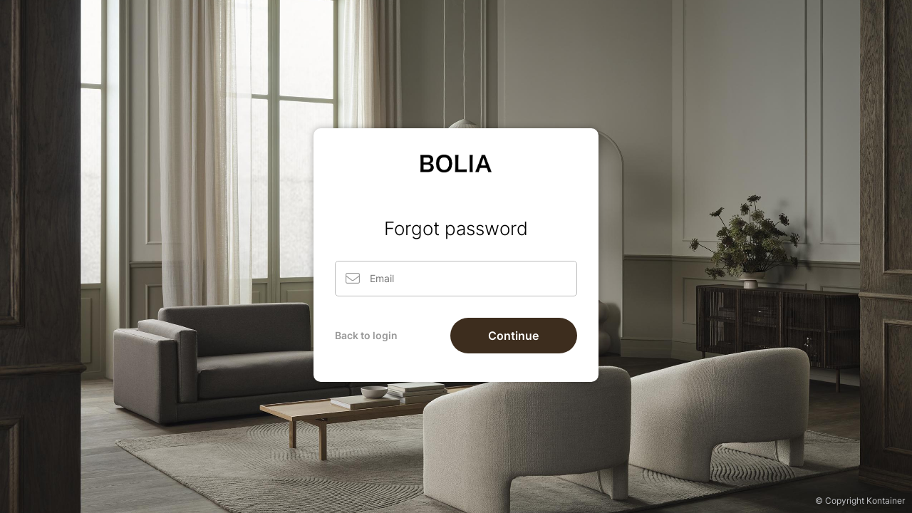

--- FILE ---
content_type: text/html; charset=utf-8
request_url: https://imagebank.bolia.com/password/reset
body_size: 3774
content:
<script type="text/javascript">
	window.konfig = {"appearance":{"addExtraMargin":true,"background":"https:\/\/imagebank.bolia.com\/resource\/background\/220\/appearance\/login-background.jpg?1764757923","backgroundExist":true,"browserTitle":"BOLIA LIBRARY","colorFolderBg":"#DDD6C4","colorFolderIcon":"#DDD6C4","colorFileIcon":"#DDD6C4","colorFolderImage":"#414141","colorFolderText":"#FFFFFF","colorLink":"#452127","colorHighlight":"#3D2D1E","colorHighlightFont":"#ffffff","colorButton":"#3D2D1E","colorButtonFont":"#ffffff","defaultApplyImageHue":false,"folderTextAlignment":"ALIGN_BOTTOM_LEFT","defaultFolderView":"FOLDER_LARGE_NAMES","defaultFolderSize":"VIEW_WIDE","defaultDamPageSize":100,"defaultSort":"NAME","defaultSortDirection":"asc","folderTreeSort":"sort","defaultUserExpire":"","defaultViewType":"VIEWTYPE_GRID","disclaimerBody":"Disclaimer text","disclaimerShow":false,"disclaimerTitle":"Dislaimer title","favicon":"bolia-symbol-black-beige background-cmyk.ico","faviconExist":true,"faviconUrl":"\/resource\/favicon\/220\/appearance?1764757923","folderBackground":null,"folderBackgroundExists":false,"folderBackgroundUrl":null,"folderFont":"'Kormelink Roman', serif","systemFont":"'Kormelink', serif","generalLogoHeight":137,"generalLogoWidth":550,"globalFolderDescription":"","id":220,"isDefault":true,"isFolderBannerCornerRounded":false,"isFolderCoverCornerRounded":false,"loginMessage":"","loginMessageTitle":"Login : Bolia International A\/S","logo":"https:\/\/imagebank.bolia.com\/resource\/logo\/220\/appearance\/logo.png?1764757923","logoBackgroundColor":"transparent","logoExist":true,"logoFormat":"DYNAMIC","logoPlacement":"LEFT","logoSize":"SMALL","useAlternateLogoStyling":1,"altLogo":"\/static\/kontainer-logo-nopad.svg","altLogoBackgroundColor":"transparent","altLogoExist":false,"altLogoFormat":"DYNAMIC","altLogoPlacement":"LEFT","altLogoSize":"SMALL","largeNameFontSize":"SMALL","mainBackgroundColor":"#FFFFFF","menuBackgroundColor":"#FFFFFF","menuFontColor":"#3D2D1E","globalMenuBackgroundColor":"#FFFFFF","globalMenuFontColor":"#3D2D1E","lowContrastHighlightColor":"transparent","showFileDescriptionOverlay":1,"detailviewInfoDefaultOpen":1,"hidePimDashboardForNonAdmins":false,"welcomeBody":"Welcome body text","welcomeTitle":"Welcome title","stylingPresets":[{"label":"Headline 1","value":"PRESETH1","isBold":false,"isItalic":false,"isUnderline":false,"font":"'Kormelink', serif","size":"20px","color":""},{"label":"Headline 2","value":"PRESETH2","isBold":false,"isItalic":false,"isUnderline":false,"font":"'Kormelink', serif","size":"18px","color":""},{"label":"Headline 3","value":"PRESETH3","isBold":false,"isItalic":false,"isUnderline":false,"font":"'Kormelink', serif","size":"16px","color":""},{"label":"Normal","value":"PRESETNormal","isBold":false,"isItalic":false,"isUnderline":false,"font":"'Stabil Grotesk Light', sans-serif","size":"16px","color":""},{"label":"Tiny","value":"PRESETTiny","isBold":false,"isItalic":false,"isUnderline":false,"font":"'Stabil Grotesk Light', sans-serif","size":"10px","color":""},{"label":"Quote","value":"PRESETQuote","isBold":false,"isItalic":true,"isUnderline":false,"font":"'Stabil Grotesk LightItalic', sans-serif","size":"14px","color":""}],"filterDatesDisplayType":"HIDDEN","filterConsentDisplayType":"VISIBLE","filterFiletypeDisplayType":"DISPLAY_END","filterSaveDisplayType":"HIDDEN","fileClassificationPreset":null,"pruneTrashAfterDays":100,"hideFolderThumbnailsInListView":false,"hideFilenames":false,"largeFileGridSize":false,"wideLeftMenu":true,"viewMaxWidth":2560,"videoThumbnailFrameSourceOffset":3000,"videoThumbnailFrameSourceUnit":"ms","brandPresets":{"colors":[]}},"clientCustomFonts":[{"name":"Kormelink","form":"serif","isSystemFont":true},{"name":"Kormelink Italic","form":"serif","isSystemFont":false},{"name":"Kormelink Roman","form":"serif","isSystemFont":false},{"name":"Stabil Grotesk Light","form":"sans-serif","isSystemFont":false},{"name":"Stabil Grotesk LightItalic","form":"sans-serif","isSystemFont":false},{"name":"Stabil Grotesk Regular","form":"sans-serif","isSystemFont":false}]};
</script>


<!DOCTYPE html>
<html translate="no" lang="en">

<head>
	<title>BOLIA LIBRARY</title>

	<meta charset="utf-8">
	<meta name="viewport" content="width=device-width, initial-scale=1, maximum-scale=1">
	<meta name="csrf-token" content="vdvPSLf4zh8V61W0QeU5PgmWG9BgWRgoev4B8pFG">
	<meta name="description" content="Kontainer PIM and DAM for sharing, editing, archiving, and integrating images, product information and brand guidelines - GDPR compliant marketing tool">

	<link
		id="clientFavicon"
		rel="icon"
		href="/favicon"
		type="image/x-icon"
	>

		<style>
	.loading-container {
		margin-top: 20px;
	}
	.login input:focus,
	.login textarea:focus,
	.login .form__input:focus,
	.login input[type=checkbox]:focus+.checkmark {
		border-color: #3D2D1E;
	}

	a.btn:not(.btn--weak),
	button[type='submit'],
	input[type='submit'] {
		background-color: #3D2D1E;
		color: #ffffff;
	}
	.message {
		font-size: 0.80rem;
		font-weight: 500;
		color: #708090;
	}
	.alert-success {
		color: #155724;
		background-color: #d4edda;
		border-color: #c3e6cb;
		padding: .5em 1em;
	}
	a.btn.resend {
		text-decoration: none;
	}
	.login__form__header__message p {
		margin: 0;
	}
	.login__form__header__message a {
		color: #452127;
	}
	.login__form__buttons .link
	{
		color: #452127;
	}

	nav {
		margin: 15px 0px 0px;
		text-align: center;
	}

	nav a {
		color: #BBB;
		font-size: 10pt;
		font-weight: bold;
		padding: 15px;
		text-decoration: none;
		text-transform: uppercase;
	}

	nav a.active {
		border-top: solid 3px;
		color: #666;
		border-top-color: #3D2D1E;
	}
</style>
	<script>
	function onSubmit(e) {
		if (window.location.href.includes('activate')) { // do not show this message when activating a demo
			return null;
		}
		const [main] = document.getElementsByClassName('login');
		const loginButton = document.getElementById('login-submit-btn');
		if (loginButton) {
			loginButton.classList.add('btn--disabled');
			loginButton.setAttribute('disabled', true);
		}
		const forgotPasswordLink = document.getElementById('login-forgot-password-link');
		if (forgotPasswordLink) {
			forgotPasswordLink.style.pointerEvents = 'none';
		}

		const twoFactorResendLink = document.getElementById('login-resend-btn');
		if (twoFactorResendLink) {
			twoFactorResendLink.style.pointerEvents = 'none';
		}

		let messageContainer;
		setTimeout(() => {
			const loadingContainer = document.querySelector(".loading-container");
			loadingContainer.style.display = "flex";
			document.querySelector(".login__form__group").style.display = 'none'
			const navContainer = document.querySelector(".login__form__nav")
			navContainer.style.display = 'none';

			if (!document.querySelector(".login__form__header__message")) {
				messageContainer = document.createElement('div');
				messageContainer.className = "login__form__header__message Body2";
				messageContainer.appendChild(document.createElement('p'))
				navContainer.parentNode.insertBefore(messageContainer, navContainer.nextSibling);
			} else {
				messageContainer = document.querySelector(".login__form__header__message");
			}

			const messageParagraph = document.createElement('p');
			messageParagraph.textContent = "Please wait while we process your login request.";
			messageContainer.innerHTML = '';
			messageContainer.appendChild(messageParagraph);
		}, 3000);

		setTimeout(() => {
			const additionalMessage = document.createElement('p');
			additionalMessage.textContent = "The system needs to determine folder and file access if you haven't been logged in for some time. This process may cause a delay.";
			messageContainer.appendChild(document.createElement('br'));
			messageContainer.appendChild(additionalMessage);
		}, 15000)
	}
</script>
	
	<!-- Define custom fonts -->
	<style>
											@font-face {
					font-family: 'Kormelink';

					src: 						url('https://imagebank.bolia.com/global-resources/client-fonts/1406/view?t=20251002150226') ,
										;
					font-weight: 400;
					font-style: normal;
					font-display: swap;
				}
												@font-face {
					font-family: 'Kormelink Italic';

					src: 						url('https://imagebank.bolia.com/global-resources/client-fonts/1407/view?t=20251002150313') ,
										;
					font-weight: 400;
					font-style: normal;
					font-display: swap;
				}
												@font-face {
					font-family: 'Kormelink Roman';

					src: 						url('https://imagebank.bolia.com/global-resources/client-fonts/1408/view?t=20251002150333') ,
										;
					font-weight: 400;
					font-style: normal;
					font-display: swap;
				}
												@font-face {
					font-family: 'Stabil Grotesk Light';

					src: 						url('https://imagebank.bolia.com/global-resources/client-fonts/1409/view?t=20251002150409') ,
										;
					font-weight: 400;
					font-style: normal;
					font-display: swap;
				}
												@font-face {
					font-family: 'Stabil Grotesk LightItalic';

					src: 						url('https://imagebank.bolia.com/global-resources/client-fonts/1410/view?t=20251002150447') ,
										;
					font-weight: 400;
					font-style: normal;
					font-display: swap;
				}
												@font-face {
					font-family: 'Stabil Grotesk Regular';

					src: 						url('https://imagebank.bolia.com/global-resources/client-fonts/1411/view?t=20251002150513') ,
										;
					font-weight: 400;
					font-style: normal;
					font-display: swap;
				}
						</style>

	<script type="text/javascript">
		var konfig = {"appearance":{"addExtraMargin":true,"background":"https:\/\/imagebank.bolia.com\/resource\/background\/220\/appearance\/login-background.jpg?1764757923","backgroundExist":true,"browserTitle":"BOLIA LIBRARY","colorFolderBg":"#DDD6C4","colorFolderIcon":"#DDD6C4","colorFileIcon":"#DDD6C4","colorFolderImage":"#414141","colorFolderText":"#FFFFFF","colorLink":"#452127","colorHighlight":"#3D2D1E","colorHighlightFont":"#ffffff","colorButton":"#3D2D1E","colorButtonFont":"#ffffff","defaultApplyImageHue":false,"folderTextAlignment":"ALIGN_BOTTOM_LEFT","defaultFolderView":"FOLDER_LARGE_NAMES","defaultFolderSize":"VIEW_WIDE","defaultDamPageSize":100,"defaultSort":"NAME","defaultSortDirection":"asc","folderTreeSort":"sort","defaultUserExpire":"","defaultViewType":"VIEWTYPE_GRID","disclaimerBody":"Disclaimer text","disclaimerShow":false,"disclaimerTitle":"Dislaimer title","favicon":"bolia-symbol-black-beige background-cmyk.ico","faviconExist":true,"faviconUrl":"\/resource\/favicon\/220\/appearance?1764757923","folderBackground":null,"folderBackgroundExists":false,"folderBackgroundUrl":null,"folderFont":"'Kormelink Roman', serif","systemFont":"'Kormelink', serif","generalLogoHeight":137,"generalLogoWidth":550,"globalFolderDescription":"","id":220,"isDefault":true,"isFolderBannerCornerRounded":false,"isFolderCoverCornerRounded":false,"loginMessage":"","loginMessageTitle":"Login : Bolia International A\/S","logo":"https:\/\/imagebank.bolia.com\/resource\/logo\/220\/appearance\/logo.png?1764757923","logoBackgroundColor":"transparent","logoExist":true,"logoFormat":"DYNAMIC","logoPlacement":"LEFT","logoSize":"SMALL","useAlternateLogoStyling":1,"altLogo":"\/static\/kontainer-logo-nopad.svg","altLogoBackgroundColor":"transparent","altLogoExist":false,"altLogoFormat":"DYNAMIC","altLogoPlacement":"LEFT","altLogoSize":"SMALL","largeNameFontSize":"SMALL","mainBackgroundColor":"#FFFFFF","menuBackgroundColor":"#FFFFFF","menuFontColor":"#3D2D1E","globalMenuBackgroundColor":"#FFFFFF","globalMenuFontColor":"#3D2D1E","lowContrastHighlightColor":"transparent","showFileDescriptionOverlay":1,"detailviewInfoDefaultOpen":1,"hidePimDashboardForNonAdmins":false,"welcomeBody":"Welcome body text","welcomeTitle":"Welcome title","stylingPresets":[{"label":"Headline 1","value":"PRESETH1","isBold":false,"isItalic":false,"isUnderline":false,"font":"'Kormelink', serif","size":"20px","color":""},{"label":"Headline 2","value":"PRESETH2","isBold":false,"isItalic":false,"isUnderline":false,"font":"'Kormelink', serif","size":"18px","color":""},{"label":"Headline 3","value":"PRESETH3","isBold":false,"isItalic":false,"isUnderline":false,"font":"'Kormelink', serif","size":"16px","color":""},{"label":"Normal","value":"PRESETNormal","isBold":false,"isItalic":false,"isUnderline":false,"font":"'Stabil Grotesk Light', sans-serif","size":"16px","color":""},{"label":"Tiny","value":"PRESETTiny","isBold":false,"isItalic":false,"isUnderline":false,"font":"'Stabil Grotesk Light', sans-serif","size":"10px","color":""},{"label":"Quote","value":"PRESETQuote","isBold":false,"isItalic":true,"isUnderline":false,"font":"'Stabil Grotesk LightItalic', sans-serif","size":"14px","color":""}],"filterDatesDisplayType":"HIDDEN","filterConsentDisplayType":"VISIBLE","filterFiletypeDisplayType":"DISPLAY_END","filterSaveDisplayType":"HIDDEN","fileClassificationPreset":null,"pruneTrashAfterDays":100,"hideFolderThumbnailsInListView":false,"hideFilenames":false,"largeFileGridSize":false,"wideLeftMenu":true,"viewMaxWidth":2560,"videoThumbnailFrameSourceOffset":3000,"videoThumbnailFrameSourceUnit":"ms","brandPresets":{"colors":[]}},"clientCustomFonts":[{"name":"Kormelink","form":"serif","isSystemFont":true},{"name":"Kormelink Italic","form":"serif","isSystemFont":false},{"name":"Kormelink Roman","form":"serif","isSystemFont":false},{"name":"Stabil Grotesk Light","form":"sans-serif","isSystemFont":false},{"name":"Stabil Grotesk LightItalic","form":"sans-serif","isSystemFont":false},{"name":"Stabil Grotesk Regular","form":"sans-serif","isSystemFont":false}]};
	</script>

	<script src="/assets/login.9c40ca5d7d29b643.js" defer></script>
<link rel="stylesheet" href="/assets/login.9c40ca5d7d29b643.css" media="screen" />

</head>

<body>

	
		<div class="login"
			 style="background-image: url(https://imagebank.bolia.com/resource/background/220/appearance/login-background.jpg?1764757923); background-position: center;"
	>
		<div class="flex-1 flex-center">
			<form
				class="login__form"
				id="loginForm"
				method="POST"
				onSubmit="onSubmit(event)"
				action="https://imagebank.bolia.com/password/email"
				novalidate
			>
				<input type="hidden" name="_token" value="vdvPSLf4zh8V61W0QeU5PgmWG9BgWRgoev4B8pFG" autocomplete="off">
								<header class="login__form__header"
								style="
			 background-color: transparent; 		"
				>
					<div class="login__form__header__img"
							 style="background-image: url(https://imagebank.bolia.com/resource/logo/220/appearance/logo.png?1764757923);
				 height: 25px;
							"
					></div>
				</header>

				
									
			<div class="login__form__group">
			<h2 class="login__form__group__title">
				Forgot password</h2>
			<label class="login__form__label form__label">
			<div class="login__icon login__icon--mail"></div>
		<input
		id="email"
		type="text"
		tabindex=""
		class="login__form__input form__input "
		name="email"
		value=""
		placeholder="Email"
		
		
		
		>

	</label>
			<input
				type="hidden"
				name="client_id"
				value="212"
			/>
		</div>
		<div class="login__form__buttons">
			<a class="btn btn--weak" href="/login-user">
				<span>
					Back to login				</span>
			</a>
			<button type="submit" class="btn btn--rounded">Continue</button>
		</div>
				</form>
		</div>

					<div class='login__copyright Caption'>
				<a
					href="https://www.kontainer.com"
					class="login__copyright__link"
					rel="noopener noreferrer"
					target="_blank"
				>
					© Copyright Kontainer
				</a>
			</div>
		
	</div>

	<script>
		// Check if we should redirect user to direct link url.
		const tokenInfo = window.location.hash.split(/[#&]/).reduce((acc, curr) => {
			return curr ? {
				...acc,
				[curr.split('=')[0]]: curr.split('=')[1]
			} : acc;
		}, {});

		if (tokenInfo.token && tokenInfo.type) {
			url = window.location;

			if (url.pathname === '/login') {
				// If user is on login page, redirect to previously requested page as direct login.
				url = new URL('https://imagebank.bolia.com');
				window.location.assign(`/${tokenInfo.type}/${tokenInfo.token}${url.pathname}`);
			} else if (typeof konfig !== 'undefined' && konfig?.user?.authenticationToken && tokenInfo.token !== konfig?.user
				?.authenticationToken) {
				// If user clicks on share link, and the user is logged in, but the user type does not match.
				// Only perform redirect if user token does not match the current user token.
				window.location.assign(`/${tokenInfo.type}/${tokenInfo.token}${url.pathname}`);
			}
		}
	</script>

	
	
		</body>

</html>


--- FILE ---
content_type: text/css
request_url: https://imagebank.bolia.com/assets/login.9c40ca5d7d29b643.css
body_size: 6815
content:
.H1{font-weight:lighter;font-size:50px}.H2{font-size:35px;font-weight:normal}.H3{font-size:25px;font-weight:normal}.H4{font-size:20px;font-weight:normal}.H5{font-weight:700;font-size:16px}.H6{font-weight:700;font-size:14px !important}.H7{font-weight:700;font-size:12px}.TINY1{font-weight:700;font-size:12px;text-transform:uppercase}.TINY2{font-weight:700;font-size:10px;text-transform:uppercase}.EmphLabel{font-size:15px;font-weight:500}.Body1{font-size:16px;font-weight:normal}.Body2,input,textarea{font-size:14px;font-weight:normal}.Caption{font-size:12px;font-weight:normal}.Smalltext{font-size:9px;font-weight:normal}.InputValue{font-size:12px !important;font-weight:normal}.Error{color:#d26369 !important}.Warn{color:#fad500 !important}.Success{color:#62cf7a !important}.Light-Color{color:#999 !important}.Metric{font-size:40px;font-weight:bold}.form__input,textarea,input{height:50px;width:100%;border:1px solid #bbb;outline:0;clear:both;padding-left:15px;transition:border-color .15s ease-in-out}.form__input:focus,textarea:focus,input:focus{border-color:#333}.error.form__input,textarea.error,input.error,.warning.form__input,textarea.warning,input.warning{border-color:#d26369}.light.error.form__input,textarea.light.error,input.light.error,.light.warning.form__input,textarea.light.warning,input.light.warning{border-color:#fff}textarea{display:block;height:auto;min-height:150px;padding-top:15px;padding-bottom:15px}.form__fieldset{display:block;border:0;margin:0;padding:0}.form__fieldset+.form__fieldset{margin-top:15px}.form__sectionhead{margin:10px 0;line-height:1}.form__sectionhead:first-of-type{margin-top:0}.form__helptext{line-height:20px;color:#999;margin:10px 0 15px}.form__helptext--inline{margin-top:0}.form__label{display:block;position:relative}.form__input{display:block}.form__input+.form__input{margin-top:20px}.form__input:focus{background-image:none}.form__input.error,.form__input.warning{border-color:#d26369}.form__input--inline{display:inline-block;padding-left:10px;padding-right:10px;height:38px;box-sizing:content-box;width:4ex;margin:-9px 10px}.form__input--center{text-align:center;padding:0;width:40px}.form__input__help{transition:background-color .15s ease-in-out;position:absolute;bottom:100%;right:0;display:inline-block;height:35px;padding:10px 15px 10px;background-color:#dc6e74;color:#fff;line-height:15px}.form__input__help::after{font:var(--fa-font-light);content:"";position:absolute;width:50px;height:50px;font-size:20px;padding:15px;right:0px;top:35px;color:#d26369}.form__input--error,.form__input:invalid{border-color:#d26369 !important;border-width:2px}.form__input--error{margin-top:40px}body{font-family:"Inter",sans-serif;font-size:5px}a:hover{cursor:pointer}.link-icon svg{fill:#666}.link-icon:hover svg{fill:#333}.menu-list .menu-list__item:hover{background-color:#f5f5f5;color:#333}@font-face{font-family:"Abhaya Libre";src:url(/assets/698bd77fd5a032c4.woff) format("woff"),url(/assets/137827438f34c726.woff2) format("woff2");font-weight:normal;font-style:normal}@font-face{font-family:"Amiri";src:url(/assets/0e732afc478ad1ba.woff) format("woff"),url(/assets/64af9a8a44ba05d5.woff2) format("woff2");font-weight:normal;font-style:normal}@font-face{font-family:"August Script";src:url(/assets/38cc850f58b517ef.woff) format("woff"),url(/assets/f7585346f587d825.woff2) format("woff2");font-weight:normal;font-style:normal}@font-face{font-family:"Baskerville";src:url(/assets/95ac8cc41288b400.woff) format("woff"),url(/assets/2225e6becef438b2.woff2) format("woff2");font-weight:normal;font-style:normal}@font-face{font-family:"Cormorant";src:url(/assets/fcb0884ecd5f203d.woff) format("woff"),url(/assets/f4120ade9b92d759.woff2) format("woff2");font-weight:normal;font-style:normal}@font-face{font-family:"Crimson Text";src:url(/assets/0b88d3795298b5a7.woff) format("woff"),url(/assets/89515ce67975e959.woff2) format("woff2");font-weight:normal;font-style:normal}@font-face{font-family:"Crimson Text";src:url(/assets/92f2a63e7a74b3d8.woff) format("woff"),url(/assets/8d869ef448403638.woff2) format("woff2");font-weight:700;font-style:normal}@font-face{font-family:"Domaine Display Black";src:url(/assets/0d969aaa716d3a19.woff) format("woff"),url(/assets/c0062b6b8179b04c.woff2) format("woff2");font-weight:normal;font-style:normal}@font-face{font-family:"EB Garamond";src:url(/assets/5b086871e964104b.woff) format("woff"),url(/assets/a024d516a5ace3b9.woff2) format("woff2");font-weight:normal;font-style:normal}@font-face{font-family:"Georgia Regular";src:url(/assets/42eec1890a8127ae.woff) format("woff"),url(/assets/b5d97d71ba580939.woff2) format("woff2");font-weight:normal;font-style:normal}@font-face{font-family:"Georgia Regular";src:url(/assets/a159f124be4b1ba5.woff) format("woff"),url(/assets/5304b7f77bc9d520.woff2) format("woff2");font-weight:700;font-style:normal}@font-face{font-family:"Josefin Slab";src:url(/assets/d1c9c5479fa397f0.woff) format("woff"),url(/assets/7ff606fe6658cb78.woff2) format("woff2");font-weight:normal;font-style:normal}@font-face{font-family:"Neuton";src:url(/assets/2ee168025d7e7a38.woff) format("woff"),url(/assets/137a19344f274ff7.woff2) format("woff2");font-weight:normal;font-style:normal}@font-face{font-family:"Noto Serif SemiBold";src:url(/assets/658f17daf8ce1ec6.woff) format("woff"),url(/assets/8241848750740b9a.woff2) format("woff2");font-weight:normal;font-style:normal}@font-face{font-family:"Playfair Display";src:url(/assets/73a2ceacac3a4567.woff) format("woff"),url(/assets/2d7495d8f12c27e6.woff2) format("woff2");font-weight:normal;font-style:normal}@font-face{font-family:"Playfair Display";src:url(/assets/f84319f715dbd7c7.woff) format("woff"),url(/assets/fc5cf19cf5e59c1a.woff2) format("woff2");font-weight:700;font-style:normal}@font-face{font-family:"Playfair Display";src:url(/assets/650bd964835ecf0d.woff) format("woff"),url(/assets/c9daca85ec26875b.woff2) format("woff2");font-weight:500;font-style:normal}@font-face{font-family:"Roboto Slab";src:url(/assets/fffecefefcfa7b49.woff) format("woff"),url(/assets/90fc29dbf36274d6.woff2) format("woff2");font-weight:normal;font-style:normal}@font-face{font-family:"Slabo";src:url(/assets/6bf960c970d3d624.woff) format("woff"),url(/assets/1e5ebbaaf6c59e51.woff2) format("woff2");font-weight:normal;font-style:normal}@font-face{font-family:"Unna";src:url(/assets/7c7f6979b9ed3c4a.woff) format("woff"),url(/assets/0792f55d2f730f40.woff2) format("woff2");font-weight:normal;font-style:normal}@font-face{font-family:"Zen Kaku Gothic New";src:url(/assets/ed22eb67797a083d.woff) format("woff"),url(/assets/b583ba02b277b853.woff2) format("woff2");font-weight:normal;font-style:normal}@font-face{font-family:"Zilla Slab";src:url(/assets/8afc49970a3664f0.woff) format("woff"),url(/assets/885f0456bdbd8b38.woff2) format("woff2");font-weight:normal;font-style:normal}@font-face{font-family:"Archivo Narrow";src:url(/assets/197293a20bf96020.woff) format("woff"),url(/assets/c2f38e241fe741f6.woff2) format("woff2");font-weight:normal;font-style:normal}@font-face{font-family:"Asap";src:url(/assets/68c093d26bbb1e6b.woff) format("woff"),url(/assets/641815246cd05684.woff2) format("woff2");font-weight:normal;font-style:normal}@font-face{font-family:"Barlow";src:url(/assets/239d5ad3a3ceb567.woff) format("woff"),url(/assets/6e9469595896c2b8.woff2) format("woff2");font-weight:normal;font-style:normal}@font-face{font-family:"Cabin";src:url(/assets/77c294a6a794fd1d.woff) format("woff"),url(/assets/22faa68d2616d61a.woff2) format("woff2");font-weight:normal;font-style:normal}@font-face{font-family:"Century Gothic";src:url(/assets/91c3fe21a408ed68.woff) format("woff"),url(/assets/10ba8f95cf1700d4.woff2) format("woff2");font-weight:normal;font-style:normal}@font-face{font-family:"DM Mono";src:url(/assets/ce9ef153c800c1d6.woff) format("woff"),url(/assets/8a039461e523bf7a.woff2) format("woff2");font-weight:normal;font-style:normal}@font-face{font-family:"Frutiger";src:url(/assets/13bc4022e7830d16.woff) format("woff"),url(/assets/b4a13d45509f3449.woff2) format("woff2");font-weight:normal;font-style:normal}@font-face{font-family:"Heebo";src:url(/assets/3046c82725a9db9c.woff) format("woff"),url(/assets/5c3f92a02402c5be.woff2) format("woff2");font-weight:normal;font-style:normal}@font-face{font-family:"Heebo Extra Bold";src:url(/assets/1bb02d5dbf98e0be.woff) format("woff"),url(/assets/22914a5af6f80c87.woff2) format("woff2");font-weight:normal;font-style:normal}@font-face{font-family:"Helvetica Neue Bold";src:url(/assets/bea9f8e0e608e42c.woff) format("woff"),url(/assets/210174fde415c778.woff2) format("woff2");font-weight:normal;font-style:normal}@font-face{font-family:"Helvetica Neue LT Std Bold Condensed";src:url(/assets/0bf25a0283226e4f.woff) format("woff"),url(/assets/54240573670975b7.woff2) format("woff2");font-weight:normal;font-style:normal}@font-face{font-family:"Helvetica Neue Medium";src:url(/assets/373f9d3a6b5b4011.woff) format("woff"),url(/assets/6782b70118f5d712.woff2) format("woff2");font-weight:normal;font-style:normal}@font-face{font-family:"Helvetica Neue Regular";src:url(/assets/7017f3893672ba6b.woff) format("woff"),url(/assets/27f09a8644b498c0.woff2) format("woff2");font-weight:normal;font-style:normal}@font-face{font-family:"Helvetica Neue Light";src:url(/assets/1da85f8301667610.woff) format("woff"),url(/assets/2e720846f9f5325c.woff2) format("woff2");font-weight:normal;font-style:normal}@font-face{font-family:"Josefin Sans";src:url(/assets/f6a5f2c0450a65d2.woff) format("woff"),url(/assets/531bd0accb61001d.woff2) format("woff2");font-weight:normal;font-style:normal}@font-face{font-family:"Karla";src:url(/assets/a67e836ccd4a1362.woff) format("woff"),url(/assets/7412aeb3c77a057f.woff2) format("woff2");font-weight:normal;font-style:normal}@font-face{font-family:"Lato";src:url(/assets/17e5fbf69dda7991.woff) format("woff"),url(/assets/56d5c18495ed5c43.woff2) format("woff2");font-weight:normal;font-style:normal}@font-face{font-family:"Lato";src:url(/assets/48fbba2ae86920d8.woff) format("woff"),url(/assets/d5eb20bcdcf5616a.woff2) format("woff2");font-weight:700;font-style:normal}@font-face{font-family:"Lato";src:url(/assets/e2856f7b3b3f388e.woff) format("woff"),url(/assets/c5195215cb712e9c.woff2) format("woff2");font-weight:300;font-style:normal}@font-face{font-family:"M PLUS Rounded";src:url(/assets/44b49778755a6869.woff) format("woff"),url(/assets/f0a83aa5f20dc1dd.woff2) format("woff2");font-weight:normal;font-style:normal}@font-face{font-family:"Mulish";src:url(/assets/e50c7da1b6f0f563.woff) format("woff"),url(/assets/f8817810d759530d.woff2) format("woff2");font-weight:normal;font-style:normal}@font-face{font-family:"Montserrat Light";src:url(/assets/ad876206b9129948.woff) format("woff"),url(/assets/66b0cd061c605982.woff2) format("woff2");font-weight:normal;font-style:normal}@font-face{font-family:"Montserrat";src:url(/assets/cd3f877b522b14b8.woff) format("woff"),url(/assets/e9ae3a8bb4d80db3.woff2) format("woff2");font-weight:normal;font-style:normal}@font-face{font-family:"Montserrat";src:url(/assets/10e9471ba7698ca3.woff) format("woff"),url(/assets/4ca8c23e3014a8cf.woff2) format("woff2");font-weight:700;font-style:normal}@font-face{font-family:"Montserrat";src:url(/assets/21efa544d2808aab.woff) format("woff"),url(/assets/5691c750d7ef754e.woff2) format("woff2");font-weight:300;font-style:normal}@font-face{font-family:"Montserrat";src:url(/assets/c3b0e397f2583360.woff) format("woff"),url(/assets/85ca0ce74af04368.woff2) format("woff2");font-weight:500;font-style:normal}@font-face{font-family:"Notable";src:url(/assets/4dc759ca89c9b6bd.woff) format("woff"),url(/assets/e02b31999d8d937b.woff2) format("woff2");font-weight:normal;font-style:normal}@font-face{font-family:"Open Sans";src:url(/assets/d068e9953eeb219c.woff) format("woff"),url(/assets/6b0271f66b2e8bac.woff2) format("woff2");font-weight:normal;font-style:normal}@font-face{font-family:"Open Sans";src:url(/assets/94a54c7a9aa0e392.woff) format("woff"),url(/assets/07f9d4a5b6c005db.woff2) format("woff2");font-weight:700;font-style:normal}@font-face{font-family:"Open Sans";src:url(/assets/8f5afaeedae52f57.woff) format("woff"),url(/assets/bd7ef8187a07a3c2.woff2) format("woff2");font-weight:300;font-style:normal}@font-face{font-family:"Open Sans";src:url(/assets/fabd4261b65d91e8.woff) format("woff"),url(/assets/2c02f76f1e78f7f6.woff2) format("woff2");font-weight:500;font-style:normal}@font-face{font-family:"Open Sans Light";src:url(/assets/5acb7754d6f5adf4.woff) format("woff"),url(/assets/b105c4ee472d8137.woff2) format("woff2");font-weight:normal;font-style:normal}@font-face{font-family:"Open Sans Bold";src:url(/assets/4ee47f0186b25b94.woff) format("woff"),url(/assets/532b8102a7bdf0fc.woff2) format("woff2");font-weight:normal;font-style:normal}@font-face{font-family:"Open Sans Extra Bold";src:url(/assets/e3d2052ece4255e4.woff) format("woff"),url(/assets/70723044ecf10063.woff2) format("woff2");font-weight:normal;font-style:normal}@font-face{font-family:"Pan Display Light";src:url(/assets/fc8f50fbc25357d4.woff) format("woff"),url(/assets/3bfd54a90be9ec19.woff2) format("woff2");font-weight:normal;font-style:normal}@font-face{font-family:"Permanent Marker";src:url(/assets/60901fb0ee416b35.woff) format("woff"),url(/assets/d9035d7f18fba503.woff2) format("woff2");font-weight:normal;font-style:normal}@font-face{font-family:"Poppins Light";src:url(/assets/622fd3d05dbc7478.woff) format("woff"),url(/assets/c04551857776278f.woff2) format("woff2");font-weight:normal;font-style:normal}@font-face{font-family:"Poppins Light";src:url(/assets/c470b7dc7aae588c.woff) format("woff"),url(/assets/7777133e901cd5ed.woff2) format("woff2");font-weight:700;font-style:normal}@font-face{font-family:"Poppins Regular";src:url(/assets/cc7a20fdd134ce3b.woff) format("woff"),url(/assets/916d3686010a8de2.woff2) format("woff2");font-weight:normal;font-style:normal}@font-face{font-family:"Poppins Semi Bold";src:url(/assets/bcc8b08c5d6990ea.woff) format("woff"),url(/assets/d869208648ca5469.woff2) format("woff2");font-weight:normal;font-style:normal}@font-face{font-family:"Roboto";src:url(/assets/22c8c36aad9b0ba9.woff) format("woff"),url(/assets/4353dd7df48c90dd.woff2) format("woff2");font-weight:normal;font-style:normal}@font-face{font-family:"Ropa Sans";src:url(/assets/8332f58795d21920.woff) format("woff"),url(/assets/f4918d595b728587.woff2) format("woff2");font-weight:normal;font-style:normal}@font-face{font-family:"Rubik";src:url(/assets/232253d6bff03581.woff) format("woff"),url(/assets/2b11633c98b4d983.woff2) format("woff2");font-weight:normal;font-style:normal}@font-face{font-family:"Ubuntu";src:url(/assets/8d3f2f4cd0a6fdb3.woff) format("woff"),url(/assets/8e67461470de7680.woff2) format("woff2");font-weight:normal;font-style:normal}@font-face{font-family:"Inter";font-style:normal;font-weight:200;src:local(""),url(/assets/7108244139412a91.woff2) format("woff2"),url(/assets/1e4cfb59bf572eae.woff) format("woff")}@font-face{font-family:"Inter";font-style:normal;font-weight:300;src:local(""),url(/assets/9c0edf756bab0deb.woff2) format("woff2"),url(/assets/667217185c22a604.woff) format("woff")}@font-face{font-family:"Inter";font-style:normal;font-weight:"regular";src:local(""),url(/assets/493934f7829ce6ee.woff2) format("woff2"),url(/assets/64aa2fed1c465295.woff) format("woff")}@font-face{font-family:"Inter";font-style:normal;font-weight:500;src:local(""),url(/assets/b7be75b98668e17e.woff2) format("woff2"),url(/assets/32f7e84cfff7b167.woff) format("woff")}@font-face{font-family:"Inter";font-style:normal;font-weight:600;src:local(""),url(/assets/a3e93aa0a5e91ba1.woff2) format("woff2"),url(/assets/3078308128190ccf.woff) format("woff")}/*!
 * Font Awesome Pro 6.0.0 by @fontawesome - https://fontawesome.com
 * License - https://fontawesome.com/license (Commercial License)
 * Copyright 2022 Fonticons, Inc.
 */:root,:host{--fa-font-light: normal 300 1em/1 "Font Awesome 6 Pro"}@font-face{font-family:"Font Awesome 6 Pro";font-style:normal;font-weight:300;font-display:block;src:url(/assets/3f838c84a98c2f4e.woff2) format("woff2"),url(/assets/88ccdef63ca6b226.ttf) format("truetype")}.fal,.fa-light{font-family:"Font Awesome 6 Pro";font-weight:300}html{box-sizing:border-box;overflow:hidden;height:100%}body{position:fixed;top:0;bottom:0;left:0;right:0}@media(pointer: coarse){body{height:100%;overflow-y:scroll;-webkit-overflow-scrolling:touch}}#root{height:100%}:root{--colorHighlightH: 175;--colorHighlightS: 75%;--colorHighlightL: 25%;--colorButtonH: 175;--colorButtonS: 75%;--colorButtonL: 25%}.cursor-pointer,.clickable{cursor:pointer}.grabbable{cursor:grab}.disabled{cursor:not-allowed !important}.bold{font-weight:700}*,*::before,*::after{box-sizing:border-box;-webkit-font-smoothing:antialiased;-moz-osx-font-smoothing:grayscale;outline:none !important}.grid-hover::before{content:"";position:absolute;top:0;left:0;right:0;bottom:0;background-image:linear-gradient(-180deg, rgba(0, 0, 0, 0.12));animation:appear 166ms ease-in;z-index:1}@keyframes appear{0%{opacity:0}100%{opacity:1}}h4{color:#333;font-size:16px;margin:0}h5{color:#333;font-size:15px;font-weight:700;margin:0}.flex{display:flex}.flex-end{display:flex;justify-content:flex-end;align-items:flex-end}.flex-column{display:flex;flex-direction:column}.flex-center{display:flex;justify-content:center;align-items:center}.flex-wrap{flex-wrap:wrap}.flex-1{flex:1}.flex-1-children>*{flex:1}.float-right{float:right}.margin-before{margin-top:15px}.margin-after{margin-bottom:15px}.margin-left{margin-left:15px}.border-below{border-bottom:1px solid #ddd}.center-self{margin:auto}.pos-rel{position:relative}.transparent{background-color:rgba(0,0,0,0)}.button-reset{border:0;background-color:inherit}.button-reset:focus{outline:0}.hidden{visibility:hidden}.unclickable{pointer-events:none}.react-contextmenu-wrapper{height:auto;width:auto}.text-align-start{text-align:start}.text-align-end{text-align:end}.content{display:flex;width:100%;height:100%;overflow-x:hidden;flex-direction:column;position:relative}.highlight-text{color:hsl(var(--colorHighlightH), var(--colorHighlightS), var(--colorHighlightL))}.link{color:hsl(var(--colorLinkH), var(--colorLinkS), var(--colorLinkL))}.uppercase{text-transform:uppercase}.align-self-end{align-self:end}li{list-style-position:outside}.inline{display:inline-block}.zindex5{z-index:5}.nowrap{white-space:nowrap}.info-text-box{background-color:#f5f5f5;color:#666;border:1px solid #bbb;border-radius:5px;padding:10px;white-space:pre-wrap}.border-wrapper{border:1px solid #bbb;border-radius:5px;padding:10px}.low-contrast,.low-contrast svg{color:var(--lowContrastHighlightColor, hsl(var(--colorHighlightH), var(--colorHighlightS), var(--colorHighlightL))) !important}.low-contrast-border{border-color:var(--lowContrastHighlightColor, hsl(var(--colorHighlightH), var(--colorHighlightS), var(--colorHighlightL))) !important}.hotpink{color:hotpink !important}.ext-icon{position:relative}.ext-icon::after{font:var(--fa-font-light);position:absolute;left:0px;top:0px;color:inherit}.ext-icon--inline::after{position:relative}.ext-icon--camera::after{content:""}.ext-icon--angle-down::after{content:""}.ext-icon--thumbs-up::after{content:""}.ext-icon--clock::after{content:""}.ext-icon--error::after{content:""}.ext-icon--check::after{content:""}.ext-icon--plus::after{content:"+"}.ext-icon--xmark::after{content:""}.ext-icon--printer::after{content:""}.button{position:relative;display:flex;align-items:center;justify-content:center;font-size:16px;font-weight:700;color:hsl(var(--colorButtonH), var(--colorButtonS), var(--colorButtonL));background-color:hsl(var(--colorButtonH), var(--colorButtonS), var(--colorButtonL));border-color:hsl(var(--colorButtonH), var(--colorButtonS), var(--colorButtonL)) !important;border:0;cursor:pointer;transition:opacity ease-in 120ms,background-color ease-in 120ms,border-color ease-in 120ms,width ease-in 120ms,padding ease-in 120ms}.button--tiny{font-size:12px;height:22px;min-height:22px;min-width:22px;padding:0 15px;border-radius:11px}.button--tiny .icon__container{min-width:11px}.button--tiny.button--outline{border-width:1px}.button--small{font-size:14px;height:30px;min-height:30px;min-width:30px;padding:0 20px;border-radius:15px}.button--small .icon__container{min-width:14px}.button--medium{font-size:16px;height:40px;min-height:40px;max-height:40px;min-width:40px;padding:0 40px;border-radius:20px}.button--medium .icon__container{min-width:18px}.button--large{font-size:20px;height:50px;min-height:50px;min-width:50px;padding:0 60px;border-radius:25px}.button--large .icon__container{min-width:22px}.button--dynamic{font-size:20px;min-height:50px;min-width:50px;padding:10px 50px;border-radius:25px}.button--dynamic .icon__container{min-width:22px}.button--outline{border-width:2px;border-style:solid;background-color:rgba(0,0,0,0) !important}.button--outline:hover{background-color:hsl(var(--colorButtonH), calc(var(--colorButtonS) - (var(--colorButtonS)) * 0.1), calc(var(--colorButtonL) + (100% - var(--colorButtonL)) * 0.9)) !important}.button--outline:hover:disabled{background-color:rgba(0,0,0,0) !important}.button--solid{border-width:4px;color:var(--colorButtonFont)}.button--solid .button__icon{color:hsl(var(--colorButtonH), var(--colorButtonS), var(--colorButtonL))}.button--text{background-color:rgba(0,0,0,0) !important;border-color:rgba(0,0,0,0) !important}.button .icon{color:currentColor}.button--only-icon .button__icon{margin:auto}.button--only-icon,.button--text{padding:0}.button__text{pointer-events:none}.button__text--info{margin-top:5px}.button__text:nth-child(2){margin-left:5px}.button__icon .icon{stroke:currentColor}.button:focus{outline:0}.button:hover{opacity:.7}.button:disabled,.button--submitting{cursor:not-allowed}.button:disabled{color:hsl(var(--colorButtonH), calc(var(--colorButtonS) - (var(--colorButtonS)) * 0.25), calc(var(--colorButtonL) + (100% - var(--colorButtonL)) * 0.6)) !important;background-color:hsl(var(--colorButtonH), calc(var(--colorButtonS) - (var(--colorButtonS)) * 0.15), calc(var(--colorButtonL) + (100% - var(--colorButtonL)) * 0.8));border-color:hsl(var(--colorButtonH), calc(var(--colorButtonS) - (var(--colorButtonS)) * 0.15), calc(var(--colorButtonL) + (100% - var(--colorButtonL)) * 0.8)) !important}.button--neutral{color:#333 !important;background-color:#e3e3e3;border-color:#e3e3e3 !important}.button--neutral.button--outline:hover{background-color:#f5f5f5 !important}.button--neutral.button--outline:hover:disabled{background-color:rgba(0,0,0,0) !important}.button--neutral:disabled{color:#ddd !important;background-color:#e9e9e9;border-color:#e9e9e9 !important}.button--neutral .svg-spinner__path{stroke:#333 !important}.button--neutral .svg-spinner__path-bg{stroke:#e3e3e3 !important}.button--danger{color:#d26369 !important;background-color:#d26369;border-color:#d26369 !important}.button--danger .button__icon{color:#d26369 !important}.button--danger.button--outline:hover{background-color:rgb(250.5,239.4,240) !important}.button--danger.button--outline:hover:disabled{background-color:rgba(0,0,0,0) !important}.button--danger:disabled{color:rgb(237,192.6,195) !important;background-color:rgb(246,223.8,225);border-color:rgb(246,223.8,225) !important}.button--inverted{color:#fff !important;background-color:#fff;border-color:#fff !important}.button--inverted .button__icon{color:#fff !important}.button--inverted:hover{opacity:.85}.button--inverted.button--solid{color:#333 !important}.button--inverted.button--outline:hover{background-color:#666 !important}.button--inverted.button--outline:hover:disabled{background-color:rgba(0,0,0,0) !important}.button--inverted:disabled{color:#666 !important;background-color:#999;border-color:#999 !important}.button--inverted .svg-spinner__path{stroke:#fff !important}.button--inverted .svg-spinner__path-bg{stroke:#999 !important}.button--submitting{background-color:rgba(0,0,0,0) !important;border-color:rgba(0,0,0,0) !important;width:20px;padding:0 !important;border:none !important}.button--submitting.button--outline:hover{background-color:rgba(0,0,0,0) !important}.button .svg-spinner{width:100%;height:100%}.button .svg-spinner__path{stroke:hsl(var(--colorButtonH), var(--colorButtonS), var(--colorButtonL))}.button .svg-spinner__path-bg{stroke:hsl(var(--colorButtonH), calc(var(--colorButtonS) - (var(--colorButtonS)) * 0.2), calc(var(--colorButtonL) + (100% - var(--colorButtonL)) * 0.7))}.button__full-width{width:100%}body{margin:0;font-family:"Inter",sans-serif}object,.hide{width:0;height:0;position:fixed;top:0;left:0;visibility:hidden}@media(max-width: 719px){.hide-mobile{display:none}}.login{width:100%;height:100%;overflow:auto;background-size:cover;display:flex;flex-direction:column;align-items:center}.login *{font-family:"Inter",sans-serif}.login__icon{display:inline-block;position:absolute}.login__icon::after{font:var(--fa-font-light);position:absolute;width:50px;height:50px;font-size:20px !important;padding:15px;left:0px;top:0px;color:#999}.login__icon--name::after{content:""}.login__icon--mail::after{content:""}.login__icon--key::after{content:""}.login__icon--company::after{content:""}.login__icon--globe::after{content:""}.login__form{width:calc(100vw - 60px);max-width:400px;border-radius:10px;box-shadow:0 0 10px 0 rgba(0,0,0,.3);display:flex;flex-direction:column;background-color:#fff;margin-top:35px;z-index:1}.login__form>*{flex:1 1 0}.login__form__nav{padding:15px 0px 0px;margin:0 30px;text-align:center;border-top:solid 3px #e9e9e9}.login__form__nav a{color:#bbb;font-size:10pt;font-weight:700;padding:15px;margin:0;text-decoration:none;text-transform:uppercase}.login__form__header{display:flex;align-items:center;justify-content:center;min-height:100px;padding:0 30px;border-radius:10px 10px 0 0;overflow:hidden}.login__form__header__message{text-align:center;padding:15px 30px;background-color:#f5f5f5;margin-top:20px;width:100%}.login__form__header__img{display:block;width:100%;max-width:210px;background-size:contain;background-position:50% 50%;background-repeat:no-repeat}.login__form__label{position:relative;margin-top:15px;display:block}.login__form__label:first-child{margin-top:10px}.login__form__input{border-radius:5px;padding-left:48px}.login__form__input[disabled]{background:#e9e9e9}.login__form__custom__input{border-radius:5px}.login__form__group{padding:20px 30px 0}.login__form__group__message{color:#999;font-size:16px;line-height:22px;text-align:center}.login__form__group__message a{color:#000}.login__form__group__title{color:#000;font-size:26px;font-weight:300;text-align:center;margin-top:5px;margin-bottom:30px}.login__form__group .flex{display:flex}.login__form__group__label{font-size:14px;color:#666;margin-top:20px}.login__form__group .container{display:block;position:relative;padding-left:25px;margin-top:20px;cursor:pointer;font-size:14px;-webkit-user-select:none;-moz-user-select:none;-ms-user-select:none;user-select:none}.login__form__group .container input{position:absolute;opacity:0;cursor:pointer;height:0;width:0}.login__form__group .checkmark{position:absolute;top:0;left:0;height:20px;width:20px;border-radius:4px;border:1px solid #ccc;background-color:#fff}.login__form__group .checkmark:after{content:"";position:absolute;display:none}.login__form__group .container input:checked~.checkmark:after{display:block}.login__form__group .container .checkmark:after{left:7px;top:4px;width:5px;height:8px;border:solid #000;border-width:0 2px 2px 0;transform:rotate(45deg)}.login__form__group__error{background-color:rgb(246,223.8,225);font-size:14px;font-weight:300;text-align:left;margin-bottom:15px;border-radius:5px;text-align:center;padding:10px}.login__form__group__error h3{font-weight:500;margin:0}.login__form__group__error p{font-weight:500;font-size:1.1em;margin:0}.login__form__buttons{margin-top:20px;padding:10px 30px 40px;display:flex;justify-content:center}.login__form__buttons .btn{flex:0 1 240px;display:flex;width:100%;text-decoration:none;text-align:center;justify-content:center;align-items:center}.login__form__buttons .btn--rounded{padding-left:25px;padding-right:25px}.login__form__buttons .btn--weak{font-size:14px;text-align:left;line-height:unset;padding:0;display:flex;align-items:center;justify-content:unset}.login__form__buttons .btn--weak-centered{justify-content:center;text-align:center}.login__form__buttons .btn--verify{padding:0}.login__form__login-buttons{flex-direction:column}.login__form__login-buttons button+button{margin-top:15px}.login__copyright{display:flex;width:100%;color:#ddd;padding:10px;justify-content:flex-end}.login__copyright__link{color:currentColor;text-decoration:none;mix-blend-mode:difference}.login__copyright__link:hover{color:#999}.btn{color:#fff;font-size:16px;height:50px;font-weight:700;border:0;cursor:pointer;transition:opacity ease-in 120ms}.btn:focus{outline:0}.btn:disabled{cursor:not-allowed}.btn:hover{opacity:.75}.btn--weak{color:#999;font-size:14px;text-align:left;line-height:unset;padding:0;display:flex;align-items:center;justify-content:unset}.btn--weak-centered{justify-content:center;text-align:center}.btn--rounded{border-radius:25px}.btn--disabled{opacity:.5}.btn--disabled:hover{opacity:.5}.terms{width:100vw;height:100vh;background-size:cover;display:flex;flex-direction:column;justify-content:center;align-items:center}.terms__form{width:calc(100vw - 60px);max-width:800px;background-color:#fff}.terms__form__header{display:flex;align-items:center;justify-content:center;min-height:89px;border-bottom:1px solid #ddd}.terms__form__header__title{color:#000;font-size:26px;font-weight:300;text-align:center;margin-top:10px;margin-bottom:10px;padding:0 30px 0}.terms__form__header__message{padding:30px;text-align:left;color:#999;font-size:16px;line-height:22px;max-height:300px;overflow-y:auto;width:100%}.terms__form__group{padding:20px 30px 0}.terms__form__buttons{padding:10px 30px 30px 30px;display:flex;justify-content:center}.terms__form__buttons .btn{flex:0 1 240px;margin:0}.terms__form__buttons .btn--round{padding:0 25px}.terms__form__buttons .btn--weak{text-align:center}.terms__form__buttons .btn--verify{padding:0}.verify__form__group{padding:20px 30px 0}.verify__form__group__title{color:#000;font-weight:300;margin-bottom:20px;font-size:17px}.verify__form__group__sub-title{color:#000;font-size:14px;margin-bottom:20px;font-weight:300}.verify__icon{display:inline-block;transform:translateY(-50%)}.verify__icon--button-arrow{height:13px;width:15px;background-size:15px 17px;margin-left:5px;position:initial;transform:initial;opacity:1}.loading-container{display:flex;justify-content:center;align-items:center;flex-direction:column;color:#01393a;text-align:center}.loading-container p{margin:20px 0}.loading-spinner{width:100px;height:100px;fill:#88755b}.activate-message{display:flex;align-items:center;font-weight:700;font-size:3.5em}.activate-message__text{color:#88755b}.seperator{width:80%;height:1px;background-color:#000}

/*# sourceMappingURL=login.9c40ca5d7d29b643.css.map*/

--- FILE ---
content_type: application/javascript
request_url: https://imagebank.bolia.com/assets/login.9c40ca5d7d29b643.js
body_size: 561
content:
try{let e="undefined"!=typeof window?window:"undefined"!=typeof global?global:"undefined"!=typeof globalThis?globalThis:"undefined"!=typeof self?self:{},t=(new e.Error).stack;t&&(e._sentryDebugIds=e._sentryDebugIds||{},e._sentryDebugIds[t]="d60403dc-8370-4933-9a97-a4272f04705d",e._sentryDebugIdIdentifier="sentry-dbid-d60403dc-8370-4933-9a97-a4272f04705d")}catch(e){}{let e="undefined"!=typeof window?window:"undefined"!=typeof global?global:"undefined"!=typeof globalThis?globalThis:"undefined"!=typeof self?self:{};e.SENTRY_RELEASE={id:"f0b7c906cb16177af333877a678f554819fab95d"}}(()=>{let e=window.konfig.appearance.stylingPresets;{let t="";e.forEach(e=>{t+=`
			.${e.value} {
				${e.isBold?"font-weight: 700;":""}
				${e.isItalic?"font-style: italic;":""}
				${e.isUnderline?"text-decoration: underline;":""}
				${e.font?`font-family: ${e.font};`:""}
				${e.size?`font-size: ${e.size};`:""}
				${e.color?`color: ${e.color};`:""}
			}
		`});var d=document.createElement("style");d.innerHTML=t,document.head.appendChild(d)}var t;t=()=>{var e=document.querySelectorAll("[data-load]");for(let n=0;n<e.length;n+=1){var t=document.createElement("img"),d=e[n].getAttribute("data-load")||"";t.setAttribute("src",d),t.setAttribute("class","hide"),document.body.appendChild(t)}},"loading"!==document.readyState?t():document.addEventListener("DOMContentLoaded",t)})();
//# sourceMappingURL=login.9c40ca5d7d29b643.js.map